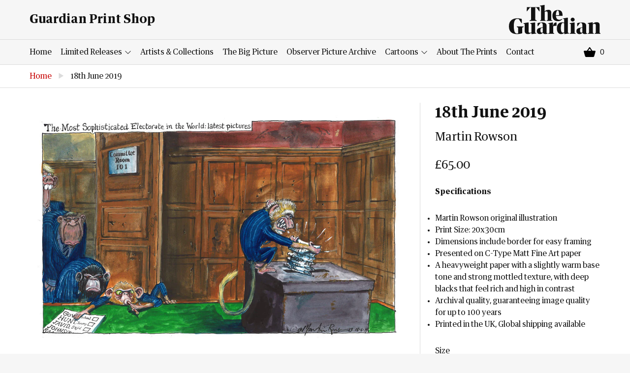

--- FILE ---
content_type: text/html; charset=utf-8
request_url: https://guardianprintshop.com/products/18th-june-2019
body_size: 13211
content:
<!doctype html>
<!--[if IE 9]> <html class="ie9 no-js supports-no-cookies" lang="en"> <![endif]-->
<!--[if (gt IE 9)|!(IE)]><!--> <html class="no-js supports-no-cookies" lang="en"> <!--<![endif]-->
<head>
  <meta charset="utf-8">
  <meta http-equiv="X-UA-Compatible" content="IE=edge">
  <meta name='viewport' content='width=device-width, initial-scale=1.0, maximum-scale=1.0, user-scalable=0' />  
  <meta name="theme-color" content="">
  <link rel="canonical" href="https://guardianprintshop.com/products/18th-june-2019">

  
    <link rel="shortcut icon" href="//guardianprintshop.com/cdn/shop/files/favicon_32x32.png?v=1613525043" type="image/png">
  

  
  <title>
    18th June 2019
    
    
    
      &ndash; Guardian Print Store
    
  </title>

  
    <meta name="description" content="Specifications Martin Rowson original illustration Print Size: 20x30cm Dimensions include border for easy framing Presented on C-Type Matt Fine Art paper A heavyweight paper with a slightly warm base tone and strong mottled texture, with deep blacks that feel rich and high in contrast Archival quality, guaranteeing ima">
  

  
<meta property="og:site_name" content="Guardian Print Store">
<meta property="og:url" content="https://guardianprintshop.com/products/18th-june-2019">
<meta property="og:title" content="18th June 2019">
<meta property="og:type" content="product">
<meta property="og:description" content="Specifications Martin Rowson original illustration Print Size: 20x30cm Dimensions include border for easy framing Presented on C-Type Matt Fine Art paper A heavyweight paper with a slightly warm base tone and strong mottled texture, with deep blacks that feel rich and high in contrast Archival quality, guaranteeing ima"><meta property="og:price:amount" content="65.00">
  <meta property="og:price:currency" content="GBP"><meta property="og:image" content="http://guardianprintshop.com/cdn/shop/products/a0a911f4795b4ed990389351a612db59_1024x1024.jpg?v=1583426636"><meta property="og:image" content="http://guardianprintshop.com/cdn/shop/files/guardian_-_martin_100_-_2025-04-30T225240.382_1024x1024.jpg?v=1746033943">
<meta property="og:image:secure_url" content="https://guardianprintshop.com/cdn/shop/products/a0a911f4795b4ed990389351a612db59_1024x1024.jpg?v=1583426636"><meta property="og:image:secure_url" content="https://guardianprintshop.com/cdn/shop/files/guardian_-_martin_100_-_2025-04-30T225240.382_1024x1024.jpg?v=1746033943">

<meta name="twitter:site" content="@guardian">
<meta name="twitter:card" content="summary_large_image">
<meta name="twitter:title" content="18th June 2019">
<meta name="twitter:description" content="Specifications Martin Rowson original illustration Print Size: 20x30cm Dimensions include border for easy framing Presented on C-Type Matt Fine Art paper A heavyweight paper with a slightly warm base tone and strong mottled texture, with deep blacks that feel rich and high in contrast Archival quality, guaranteeing ima">


  <link href="//guardianprintshop.com/cdn/shop/t/3/assets/theme.scss.css?v=161895002202782716481748611720" rel="stylesheet" type="text/css" media="all" />
  <link href="//guardianprintshop.com/cdn/shop/t/3/assets/custom.css?v=111603181540343972631721200285" rel="stylesheet" type="text/css" media="all" />

  <!-- Google Fonts -->
  
  

  <script>
    document.documentElement.className = document.documentElement.className.replace('no-js', 'js');

    window.theme = {
      strings: {
        addToCart: "Add to Basket",
        soldOut: "Sold Out",
        unavailable: "Unavailable"
      },
      moneyFormat: "£{{amount}}"
    };
  </script>

  

  <!--[if (gt IE 9)|!(IE)]><!--><script src="//guardianprintshop.com/cdn/shop/t/3/assets/vendor.js?v=21357160569888149081538048072" defer="defer"></script><!--<![endif]-->
  <!--[if lt IE 9]><script src="//guardianprintshop.com/cdn/shop/t/3/assets/vendor.js?v=21357160569888149081538048072"></script><![endif]-->

  <!--[if (gt IE 9)|!(IE)]><!--><script src="//guardianprintshop.com/cdn/shop/t/3/assets/theme.js?v=51852899996770905411538583493" defer="defer"></script><!--<![endif]-->
  <!--[if lt IE 9]><script src="//guardianprintshop.com/cdn/shop/t/3/assets/theme.js?v=51852899996770905411538583493"></script><![endif]-->

  <script>window.performance && window.performance.mark && window.performance.mark('shopify.content_for_header.start');</script><meta id="shopify-digital-wallet" name="shopify-digital-wallet" content="/3756916834/digital_wallets/dialog">
<meta name="shopify-checkout-api-token" content="de5c869bb1e0b11a1369eb537335d678">
<link rel="alternate" type="application/json+oembed" href="https://guardianprintshop.com/products/18th-june-2019.oembed">
<script async="async" src="/checkouts/internal/preloads.js?locale=en-GB"></script>
<link rel="preconnect" href="https://shop.app" crossorigin="anonymous">
<script async="async" src="https://shop.app/checkouts/internal/preloads.js?locale=en-GB&shop_id=3756916834" crossorigin="anonymous"></script>
<script id="apple-pay-shop-capabilities" type="application/json">{"shopId":3756916834,"countryCode":"GB","currencyCode":"GBP","merchantCapabilities":["supports3DS"],"merchantId":"gid:\/\/shopify\/Shop\/3756916834","merchantName":"Guardian Print Store","requiredBillingContactFields":["postalAddress","email"],"requiredShippingContactFields":["postalAddress","email"],"shippingType":"shipping","supportedNetworks":["visa","maestro","masterCard","amex","discover","elo"],"total":{"type":"pending","label":"Guardian Print Store","amount":"1.00"},"shopifyPaymentsEnabled":true,"supportsSubscriptions":true}</script>
<script id="shopify-features" type="application/json">{"accessToken":"de5c869bb1e0b11a1369eb537335d678","betas":["rich-media-storefront-analytics"],"domain":"guardianprintshop.com","predictiveSearch":true,"shopId":3756916834,"locale":"en"}</script>
<script>var Shopify = Shopify || {};
Shopify.shop = "guardian-print-store.myshopify.com";
Shopify.locale = "en";
Shopify.currency = {"active":"GBP","rate":"1.0"};
Shopify.country = "GB";
Shopify.theme = {"name":"Piki Kiwi Guardian","id":36370317410,"schema_name":"Lewis","schema_version":"1.0","theme_store_id":null,"role":"main"};
Shopify.theme.handle = "null";
Shopify.theme.style = {"id":null,"handle":null};
Shopify.cdnHost = "guardianprintshop.com/cdn";
Shopify.routes = Shopify.routes || {};
Shopify.routes.root = "/";</script>
<script type="module">!function(o){(o.Shopify=o.Shopify||{}).modules=!0}(window);</script>
<script>!function(o){function n(){var o=[];function n(){o.push(Array.prototype.slice.apply(arguments))}return n.q=o,n}var t=o.Shopify=o.Shopify||{};t.loadFeatures=n(),t.autoloadFeatures=n()}(window);</script>
<script>
  window.ShopifyPay = window.ShopifyPay || {};
  window.ShopifyPay.apiHost = "shop.app\/pay";
  window.ShopifyPay.redirectState = null;
</script>
<script id="shop-js-analytics" type="application/json">{"pageType":"product"}</script>
<script defer="defer" async type="module" src="//guardianprintshop.com/cdn/shopifycloud/shop-js/modules/v2/client.init-shop-cart-sync_C5BV16lS.en.esm.js"></script>
<script defer="defer" async type="module" src="//guardianprintshop.com/cdn/shopifycloud/shop-js/modules/v2/chunk.common_CygWptCX.esm.js"></script>
<script type="module">
  await import("//guardianprintshop.com/cdn/shopifycloud/shop-js/modules/v2/client.init-shop-cart-sync_C5BV16lS.en.esm.js");
await import("//guardianprintshop.com/cdn/shopifycloud/shop-js/modules/v2/chunk.common_CygWptCX.esm.js");

  window.Shopify.SignInWithShop?.initShopCartSync?.({"fedCMEnabled":true,"windoidEnabled":true});

</script>
<script>
  window.Shopify = window.Shopify || {};
  if (!window.Shopify.featureAssets) window.Shopify.featureAssets = {};
  window.Shopify.featureAssets['shop-js'] = {"shop-cart-sync":["modules/v2/client.shop-cart-sync_ZFArdW7E.en.esm.js","modules/v2/chunk.common_CygWptCX.esm.js"],"init-fed-cm":["modules/v2/client.init-fed-cm_CmiC4vf6.en.esm.js","modules/v2/chunk.common_CygWptCX.esm.js"],"shop-button":["modules/v2/client.shop-button_tlx5R9nI.en.esm.js","modules/v2/chunk.common_CygWptCX.esm.js"],"shop-cash-offers":["modules/v2/client.shop-cash-offers_DOA2yAJr.en.esm.js","modules/v2/chunk.common_CygWptCX.esm.js","modules/v2/chunk.modal_D71HUcav.esm.js"],"init-windoid":["modules/v2/client.init-windoid_sURxWdc1.en.esm.js","modules/v2/chunk.common_CygWptCX.esm.js"],"shop-toast-manager":["modules/v2/client.shop-toast-manager_ClPi3nE9.en.esm.js","modules/v2/chunk.common_CygWptCX.esm.js"],"init-shop-email-lookup-coordinator":["modules/v2/client.init-shop-email-lookup-coordinator_B8hsDcYM.en.esm.js","modules/v2/chunk.common_CygWptCX.esm.js"],"init-shop-cart-sync":["modules/v2/client.init-shop-cart-sync_C5BV16lS.en.esm.js","modules/v2/chunk.common_CygWptCX.esm.js"],"avatar":["modules/v2/client.avatar_BTnouDA3.en.esm.js"],"pay-button":["modules/v2/client.pay-button_FdsNuTd3.en.esm.js","modules/v2/chunk.common_CygWptCX.esm.js"],"init-customer-accounts":["modules/v2/client.init-customer-accounts_DxDtT_ad.en.esm.js","modules/v2/client.shop-login-button_C5VAVYt1.en.esm.js","modules/v2/chunk.common_CygWptCX.esm.js","modules/v2/chunk.modal_D71HUcav.esm.js"],"init-shop-for-new-customer-accounts":["modules/v2/client.init-shop-for-new-customer-accounts_ChsxoAhi.en.esm.js","modules/v2/client.shop-login-button_C5VAVYt1.en.esm.js","modules/v2/chunk.common_CygWptCX.esm.js","modules/v2/chunk.modal_D71HUcav.esm.js"],"shop-login-button":["modules/v2/client.shop-login-button_C5VAVYt1.en.esm.js","modules/v2/chunk.common_CygWptCX.esm.js","modules/v2/chunk.modal_D71HUcav.esm.js"],"init-customer-accounts-sign-up":["modules/v2/client.init-customer-accounts-sign-up_CPSyQ0Tj.en.esm.js","modules/v2/client.shop-login-button_C5VAVYt1.en.esm.js","modules/v2/chunk.common_CygWptCX.esm.js","modules/v2/chunk.modal_D71HUcav.esm.js"],"shop-follow-button":["modules/v2/client.shop-follow-button_Cva4Ekp9.en.esm.js","modules/v2/chunk.common_CygWptCX.esm.js","modules/v2/chunk.modal_D71HUcav.esm.js"],"checkout-modal":["modules/v2/client.checkout-modal_BPM8l0SH.en.esm.js","modules/v2/chunk.common_CygWptCX.esm.js","modules/v2/chunk.modal_D71HUcav.esm.js"],"lead-capture":["modules/v2/client.lead-capture_Bi8yE_yS.en.esm.js","modules/v2/chunk.common_CygWptCX.esm.js","modules/v2/chunk.modal_D71HUcav.esm.js"],"shop-login":["modules/v2/client.shop-login_D6lNrXab.en.esm.js","modules/v2/chunk.common_CygWptCX.esm.js","modules/v2/chunk.modal_D71HUcav.esm.js"],"payment-terms":["modules/v2/client.payment-terms_CZxnsJam.en.esm.js","modules/v2/chunk.common_CygWptCX.esm.js","modules/v2/chunk.modal_D71HUcav.esm.js"]};
</script>
<script id="__st">var __st={"a":3756916834,"offset":0,"reqid":"96120b20-5a55-40ad-99a2-f6e9909fd758-1768757031","pageurl":"guardianprintshop.com\/products\/18th-june-2019","u":"74176e57ce52","p":"product","rtyp":"product","rid":4371905904738};</script>
<script>window.ShopifyPaypalV4VisibilityTracking = true;</script>
<script id="captcha-bootstrap">!function(){'use strict';const t='contact',e='account',n='new_comment',o=[[t,t],['blogs',n],['comments',n],[t,'customer']],c=[[e,'customer_login'],[e,'guest_login'],[e,'recover_customer_password'],[e,'create_customer']],r=t=>t.map((([t,e])=>`form[action*='/${t}']:not([data-nocaptcha='true']) input[name='form_type'][value='${e}']`)).join(','),a=t=>()=>t?[...document.querySelectorAll(t)].map((t=>t.form)):[];function s(){const t=[...o],e=r(t);return a(e)}const i='password',u='form_key',d=['recaptcha-v3-token','g-recaptcha-response','h-captcha-response',i],f=()=>{try{return window.sessionStorage}catch{return}},m='__shopify_v',_=t=>t.elements[u];function p(t,e,n=!1){try{const o=window.sessionStorage,c=JSON.parse(o.getItem(e)),{data:r}=function(t){const{data:e,action:n}=t;return t[m]||n?{data:e,action:n}:{data:t,action:n}}(c);for(const[e,n]of Object.entries(r))t.elements[e]&&(t.elements[e].value=n);n&&o.removeItem(e)}catch(o){console.error('form repopulation failed',{error:o})}}const l='form_type',E='cptcha';function T(t){t.dataset[E]=!0}const w=window,h=w.document,L='Shopify',v='ce_forms',y='captcha';let A=!1;((t,e)=>{const n=(g='f06e6c50-85a8-45c8-87d0-21a2b65856fe',I='https://cdn.shopify.com/shopifycloud/storefront-forms-hcaptcha/ce_storefront_forms_captcha_hcaptcha.v1.5.2.iife.js',D={infoText:'Protected by hCaptcha',privacyText:'Privacy',termsText:'Terms'},(t,e,n)=>{const o=w[L][v],c=o.bindForm;if(c)return c(t,g,e,D).then(n);var r;o.q.push([[t,g,e,D],n]),r=I,A||(h.body.append(Object.assign(h.createElement('script'),{id:'captcha-provider',async:!0,src:r})),A=!0)});var g,I,D;w[L]=w[L]||{},w[L][v]=w[L][v]||{},w[L][v].q=[],w[L][y]=w[L][y]||{},w[L][y].protect=function(t,e){n(t,void 0,e),T(t)},Object.freeze(w[L][y]),function(t,e,n,w,h,L){const[v,y,A,g]=function(t,e,n){const i=e?o:[],u=t?c:[],d=[...i,...u],f=r(d),m=r(i),_=r(d.filter((([t,e])=>n.includes(e))));return[a(f),a(m),a(_),s()]}(w,h,L),I=t=>{const e=t.target;return e instanceof HTMLFormElement?e:e&&e.form},D=t=>v().includes(t);t.addEventListener('submit',(t=>{const e=I(t);if(!e)return;const n=D(e)&&!e.dataset.hcaptchaBound&&!e.dataset.recaptchaBound,o=_(e),c=g().includes(e)&&(!o||!o.value);(n||c)&&t.preventDefault(),c&&!n&&(function(t){try{if(!f())return;!function(t){const e=f();if(!e)return;const n=_(t);if(!n)return;const o=n.value;o&&e.removeItem(o)}(t);const e=Array.from(Array(32),(()=>Math.random().toString(36)[2])).join('');!function(t,e){_(t)||t.append(Object.assign(document.createElement('input'),{type:'hidden',name:u})),t.elements[u].value=e}(t,e),function(t,e){const n=f();if(!n)return;const o=[...t.querySelectorAll(`input[type='${i}']`)].map((({name:t})=>t)),c=[...d,...o],r={};for(const[a,s]of new FormData(t).entries())c.includes(a)||(r[a]=s);n.setItem(e,JSON.stringify({[m]:1,action:t.action,data:r}))}(t,e)}catch(e){console.error('failed to persist form',e)}}(e),e.submit())}));const S=(t,e)=>{t&&!t.dataset[E]&&(n(t,e.some((e=>e===t))),T(t))};for(const o of['focusin','change'])t.addEventListener(o,(t=>{const e=I(t);D(e)&&S(e,y())}));const B=e.get('form_key'),M=e.get(l),P=B&&M;t.addEventListener('DOMContentLoaded',(()=>{const t=y();if(P)for(const e of t)e.elements[l].value===M&&p(e,B);[...new Set([...A(),...v().filter((t=>'true'===t.dataset.shopifyCaptcha))])].forEach((e=>S(e,t)))}))}(h,new URLSearchParams(w.location.search),n,t,e,['guest_login'])})(!0,!0)}();</script>
<script integrity="sha256-4kQ18oKyAcykRKYeNunJcIwy7WH5gtpwJnB7kiuLZ1E=" data-source-attribution="shopify.loadfeatures" defer="defer" src="//guardianprintshop.com/cdn/shopifycloud/storefront/assets/storefront/load_feature-a0a9edcb.js" crossorigin="anonymous"></script>
<script crossorigin="anonymous" defer="defer" src="//guardianprintshop.com/cdn/shopifycloud/storefront/assets/shopify_pay/storefront-65b4c6d7.js?v=20250812"></script>
<script data-source-attribution="shopify.dynamic_checkout.dynamic.init">var Shopify=Shopify||{};Shopify.PaymentButton=Shopify.PaymentButton||{isStorefrontPortableWallets:!0,init:function(){window.Shopify.PaymentButton.init=function(){};var t=document.createElement("script");t.src="https://guardianprintshop.com/cdn/shopifycloud/portable-wallets/latest/portable-wallets.en.js",t.type="module",document.head.appendChild(t)}};
</script>
<script data-source-attribution="shopify.dynamic_checkout.buyer_consent">
  function portableWalletsHideBuyerConsent(e){var t=document.getElementById("shopify-buyer-consent"),n=document.getElementById("shopify-subscription-policy-button");t&&n&&(t.classList.add("hidden"),t.setAttribute("aria-hidden","true"),n.removeEventListener("click",e))}function portableWalletsShowBuyerConsent(e){var t=document.getElementById("shopify-buyer-consent"),n=document.getElementById("shopify-subscription-policy-button");t&&n&&(t.classList.remove("hidden"),t.removeAttribute("aria-hidden"),n.addEventListener("click",e))}window.Shopify?.PaymentButton&&(window.Shopify.PaymentButton.hideBuyerConsent=portableWalletsHideBuyerConsent,window.Shopify.PaymentButton.showBuyerConsent=portableWalletsShowBuyerConsent);
</script>
<script data-source-attribution="shopify.dynamic_checkout.cart.bootstrap">document.addEventListener("DOMContentLoaded",(function(){function t(){return document.querySelector("shopify-accelerated-checkout-cart, shopify-accelerated-checkout")}if(t())Shopify.PaymentButton.init();else{new MutationObserver((function(e,n){t()&&(Shopify.PaymentButton.init(),n.disconnect())})).observe(document.body,{childList:!0,subtree:!0})}}));
</script>
<link id="shopify-accelerated-checkout-styles" rel="stylesheet" media="screen" href="https://guardianprintshop.com/cdn/shopifycloud/portable-wallets/latest/accelerated-checkout-backwards-compat.css" crossorigin="anonymous">
<style id="shopify-accelerated-checkout-cart">
        #shopify-buyer-consent {
  margin-top: 1em;
  display: inline-block;
  width: 100%;
}

#shopify-buyer-consent.hidden {
  display: none;
}

#shopify-subscription-policy-button {
  background: none;
  border: none;
  padding: 0;
  text-decoration: underline;
  font-size: inherit;
  cursor: pointer;
}

#shopify-subscription-policy-button::before {
  box-shadow: none;
}

      </style>

<script>window.performance && window.performance.mark && window.performance.mark('shopify.content_for_header.end');</script>
<link href="https://monorail-edge.shopifysvc.com" rel="dns-prefetch">
<script>(function(){if ("sendBeacon" in navigator && "performance" in window) {try {var session_token_from_headers = performance.getEntriesByType('navigation')[0].serverTiming.find(x => x.name == '_s').description;} catch {var session_token_from_headers = undefined;}var session_cookie_matches = document.cookie.match(/_shopify_s=([^;]*)/);var session_token_from_cookie = session_cookie_matches && session_cookie_matches.length === 2 ? session_cookie_matches[1] : "";var session_token = session_token_from_headers || session_token_from_cookie || "";function handle_abandonment_event(e) {var entries = performance.getEntries().filter(function(entry) {return /monorail-edge.shopifysvc.com/.test(entry.name);});if (!window.abandonment_tracked && entries.length === 0) {window.abandonment_tracked = true;var currentMs = Date.now();var navigation_start = performance.timing.navigationStart;var payload = {shop_id: 3756916834,url: window.location.href,navigation_start,duration: currentMs - navigation_start,session_token,page_type: "product"};window.navigator.sendBeacon("https://monorail-edge.shopifysvc.com/v1/produce", JSON.stringify({schema_id: "online_store_buyer_site_abandonment/1.1",payload: payload,metadata: {event_created_at_ms: currentMs,event_sent_at_ms: currentMs}}));}}window.addEventListener('pagehide', handle_abandonment_event);}}());</script>
<script id="web-pixels-manager-setup">(function e(e,d,r,n,o){if(void 0===o&&(o={}),!Boolean(null===(a=null===(i=window.Shopify)||void 0===i?void 0:i.analytics)||void 0===a?void 0:a.replayQueue)){var i,a;window.Shopify=window.Shopify||{};var t=window.Shopify;t.analytics=t.analytics||{};var s=t.analytics;s.replayQueue=[],s.publish=function(e,d,r){return s.replayQueue.push([e,d,r]),!0};try{self.performance.mark("wpm:start")}catch(e){}var l=function(){var e={modern:/Edge?\/(1{2}[4-9]|1[2-9]\d|[2-9]\d{2}|\d{4,})\.\d+(\.\d+|)|Firefox\/(1{2}[4-9]|1[2-9]\d|[2-9]\d{2}|\d{4,})\.\d+(\.\d+|)|Chrom(ium|e)\/(9{2}|\d{3,})\.\d+(\.\d+|)|(Maci|X1{2}).+ Version\/(15\.\d+|(1[6-9]|[2-9]\d|\d{3,})\.\d+)([,.]\d+|)( \(\w+\)|)( Mobile\/\w+|) Safari\/|Chrome.+OPR\/(9{2}|\d{3,})\.\d+\.\d+|(CPU[ +]OS|iPhone[ +]OS|CPU[ +]iPhone|CPU IPhone OS|CPU iPad OS)[ +]+(15[._]\d+|(1[6-9]|[2-9]\d|\d{3,})[._]\d+)([._]\d+|)|Android:?[ /-](13[3-9]|1[4-9]\d|[2-9]\d{2}|\d{4,})(\.\d+|)(\.\d+|)|Android.+Firefox\/(13[5-9]|1[4-9]\d|[2-9]\d{2}|\d{4,})\.\d+(\.\d+|)|Android.+Chrom(ium|e)\/(13[3-9]|1[4-9]\d|[2-9]\d{2}|\d{4,})\.\d+(\.\d+|)|SamsungBrowser\/([2-9]\d|\d{3,})\.\d+/,legacy:/Edge?\/(1[6-9]|[2-9]\d|\d{3,})\.\d+(\.\d+|)|Firefox\/(5[4-9]|[6-9]\d|\d{3,})\.\d+(\.\d+|)|Chrom(ium|e)\/(5[1-9]|[6-9]\d|\d{3,})\.\d+(\.\d+|)([\d.]+$|.*Safari\/(?![\d.]+ Edge\/[\d.]+$))|(Maci|X1{2}).+ Version\/(10\.\d+|(1[1-9]|[2-9]\d|\d{3,})\.\d+)([,.]\d+|)( \(\w+\)|)( Mobile\/\w+|) Safari\/|Chrome.+OPR\/(3[89]|[4-9]\d|\d{3,})\.\d+\.\d+|(CPU[ +]OS|iPhone[ +]OS|CPU[ +]iPhone|CPU IPhone OS|CPU iPad OS)[ +]+(10[._]\d+|(1[1-9]|[2-9]\d|\d{3,})[._]\d+)([._]\d+|)|Android:?[ /-](13[3-9]|1[4-9]\d|[2-9]\d{2}|\d{4,})(\.\d+|)(\.\d+|)|Mobile Safari.+OPR\/([89]\d|\d{3,})\.\d+\.\d+|Android.+Firefox\/(13[5-9]|1[4-9]\d|[2-9]\d{2}|\d{4,})\.\d+(\.\d+|)|Android.+Chrom(ium|e)\/(13[3-9]|1[4-9]\d|[2-9]\d{2}|\d{4,})\.\d+(\.\d+|)|Android.+(UC? ?Browser|UCWEB|U3)[ /]?(15\.([5-9]|\d{2,})|(1[6-9]|[2-9]\d|\d{3,})\.\d+)\.\d+|SamsungBrowser\/(5\.\d+|([6-9]|\d{2,})\.\d+)|Android.+MQ{2}Browser\/(14(\.(9|\d{2,})|)|(1[5-9]|[2-9]\d|\d{3,})(\.\d+|))(\.\d+|)|K[Aa][Ii]OS\/(3\.\d+|([4-9]|\d{2,})\.\d+)(\.\d+|)/},d=e.modern,r=e.legacy,n=navigator.userAgent;return n.match(d)?"modern":n.match(r)?"legacy":"unknown"}(),u="modern"===l?"modern":"legacy",c=(null!=n?n:{modern:"",legacy:""})[u],f=function(e){return[e.baseUrl,"/wpm","/b",e.hashVersion,"modern"===e.buildTarget?"m":"l",".js"].join("")}({baseUrl:d,hashVersion:r,buildTarget:u}),m=function(e){var d=e.version,r=e.bundleTarget,n=e.surface,o=e.pageUrl,i=e.monorailEndpoint;return{emit:function(e){var a=e.status,t=e.errorMsg,s=(new Date).getTime(),l=JSON.stringify({metadata:{event_sent_at_ms:s},events:[{schema_id:"web_pixels_manager_load/3.1",payload:{version:d,bundle_target:r,page_url:o,status:a,surface:n,error_msg:t},metadata:{event_created_at_ms:s}}]});if(!i)return console&&console.warn&&console.warn("[Web Pixels Manager] No Monorail endpoint provided, skipping logging."),!1;try{return self.navigator.sendBeacon.bind(self.navigator)(i,l)}catch(e){}var u=new XMLHttpRequest;try{return u.open("POST",i,!0),u.setRequestHeader("Content-Type","text/plain"),u.send(l),!0}catch(e){return console&&console.warn&&console.warn("[Web Pixels Manager] Got an unhandled error while logging to Monorail."),!1}}}}({version:r,bundleTarget:l,surface:e.surface,pageUrl:self.location.href,monorailEndpoint:e.monorailEndpoint});try{o.browserTarget=l,function(e){var d=e.src,r=e.async,n=void 0===r||r,o=e.onload,i=e.onerror,a=e.sri,t=e.scriptDataAttributes,s=void 0===t?{}:t,l=document.createElement("script"),u=document.querySelector("head"),c=document.querySelector("body");if(l.async=n,l.src=d,a&&(l.integrity=a,l.crossOrigin="anonymous"),s)for(var f in s)if(Object.prototype.hasOwnProperty.call(s,f))try{l.dataset[f]=s[f]}catch(e){}if(o&&l.addEventListener("load",o),i&&l.addEventListener("error",i),u)u.appendChild(l);else{if(!c)throw new Error("Did not find a head or body element to append the script");c.appendChild(l)}}({src:f,async:!0,onload:function(){if(!function(){var e,d;return Boolean(null===(d=null===(e=window.Shopify)||void 0===e?void 0:e.analytics)||void 0===d?void 0:d.initialized)}()){var d=window.webPixelsManager.init(e)||void 0;if(d){var r=window.Shopify.analytics;r.replayQueue.forEach((function(e){var r=e[0],n=e[1],o=e[2];d.publishCustomEvent(r,n,o)})),r.replayQueue=[],r.publish=d.publishCustomEvent,r.visitor=d.visitor,r.initialized=!0}}},onerror:function(){return m.emit({status:"failed",errorMsg:"".concat(f," has failed to load")})},sri:function(e){var d=/^sha384-[A-Za-z0-9+/=]+$/;return"string"==typeof e&&d.test(e)}(c)?c:"",scriptDataAttributes:o}),m.emit({status:"loading"})}catch(e){m.emit({status:"failed",errorMsg:(null==e?void 0:e.message)||"Unknown error"})}}})({shopId: 3756916834,storefrontBaseUrl: "https://guardianprintshop.com",extensionsBaseUrl: "https://extensions.shopifycdn.com/cdn/shopifycloud/web-pixels-manager",monorailEndpoint: "https://monorail-edge.shopifysvc.com/unstable/produce_batch",surface: "storefront-renderer",enabledBetaFlags: ["2dca8a86"],webPixelsConfigList: [{"id":"shopify-app-pixel","configuration":"{}","eventPayloadVersion":"v1","runtimeContext":"STRICT","scriptVersion":"0450","apiClientId":"shopify-pixel","type":"APP","privacyPurposes":["ANALYTICS","MARKETING"]},{"id":"shopify-custom-pixel","eventPayloadVersion":"v1","runtimeContext":"LAX","scriptVersion":"0450","apiClientId":"shopify-pixel","type":"CUSTOM","privacyPurposes":["ANALYTICS","MARKETING"]}],isMerchantRequest: false,initData: {"shop":{"name":"Guardian Print Store","paymentSettings":{"currencyCode":"GBP"},"myshopifyDomain":"guardian-print-store.myshopify.com","countryCode":"GB","storefrontUrl":"https:\/\/guardianprintshop.com"},"customer":null,"cart":null,"checkout":null,"productVariants":[{"price":{"amount":65.0,"currencyCode":"GBP"},"product":{"title":"18th June 2019","vendor":"Martin Rowson","id":"4371905904738","untranslatedTitle":"18th June 2019","url":"\/products\/18th-june-2019","type":"C-Type"},"id":"31370653237346","image":{"src":"\/\/guardianprintshop.com\/cdn\/shop\/files\/guardian_-_martin_100_-_2025-04-30T225240.382.jpg?v=1746033943"},"sku":"1910422-633292","title":"20.0 cm x 30.0 cm, 7.9 inches x 11.8 inches","untranslatedTitle":"20.0 cm x 30.0 cm, 7.9 inches x 11.8 inches"}],"purchasingCompany":null},},"https://guardianprintshop.com/cdn","fcfee988w5aeb613cpc8e4bc33m6693e112",{"modern":"","legacy":""},{"shopId":"3756916834","storefrontBaseUrl":"https:\/\/guardianprintshop.com","extensionBaseUrl":"https:\/\/extensions.shopifycdn.com\/cdn\/shopifycloud\/web-pixels-manager","surface":"storefront-renderer","enabledBetaFlags":"[\"2dca8a86\"]","isMerchantRequest":"false","hashVersion":"fcfee988w5aeb613cpc8e4bc33m6693e112","publish":"custom","events":"[[\"page_viewed\",{}],[\"product_viewed\",{\"productVariant\":{\"price\":{\"amount\":65.0,\"currencyCode\":\"GBP\"},\"product\":{\"title\":\"18th June 2019\",\"vendor\":\"Martin Rowson\",\"id\":\"4371905904738\",\"untranslatedTitle\":\"18th June 2019\",\"url\":\"\/products\/18th-june-2019\",\"type\":\"C-Type\"},\"id\":\"31370653237346\",\"image\":{\"src\":\"\/\/guardianprintshop.com\/cdn\/shop\/files\/guardian_-_martin_100_-_2025-04-30T225240.382.jpg?v=1746033943\"},\"sku\":\"1910422-633292\",\"title\":\"20.0 cm x 30.0 cm, 7.9 inches x 11.8 inches\",\"untranslatedTitle\":\"20.0 cm x 30.0 cm, 7.9 inches x 11.8 inches\"}}]]"});</script><script>
  window.ShopifyAnalytics = window.ShopifyAnalytics || {};
  window.ShopifyAnalytics.meta = window.ShopifyAnalytics.meta || {};
  window.ShopifyAnalytics.meta.currency = 'GBP';
  var meta = {"product":{"id":4371905904738,"gid":"gid:\/\/shopify\/Product\/4371905904738","vendor":"Martin Rowson","type":"C-Type","handle":"18th-june-2019","variants":[{"id":31370653237346,"price":6500,"name":"18th June 2019 - 20.0 cm x 30.0 cm, 7.9 inches x 11.8 inches","public_title":"20.0 cm x 30.0 cm, 7.9 inches x 11.8 inches","sku":"1910422-633292"}],"remote":false},"page":{"pageType":"product","resourceType":"product","resourceId":4371905904738,"requestId":"96120b20-5a55-40ad-99a2-f6e9909fd758-1768757031"}};
  for (var attr in meta) {
    window.ShopifyAnalytics.meta[attr] = meta[attr];
  }
</script>
<script class="analytics">
  (function () {
    var customDocumentWrite = function(content) {
      var jquery = null;

      if (window.jQuery) {
        jquery = window.jQuery;
      } else if (window.Checkout && window.Checkout.$) {
        jquery = window.Checkout.$;
      }

      if (jquery) {
        jquery('body').append(content);
      }
    };

    var hasLoggedConversion = function(token) {
      if (token) {
        return document.cookie.indexOf('loggedConversion=' + token) !== -1;
      }
      return false;
    }

    var setCookieIfConversion = function(token) {
      if (token) {
        var twoMonthsFromNow = new Date(Date.now());
        twoMonthsFromNow.setMonth(twoMonthsFromNow.getMonth() + 2);

        document.cookie = 'loggedConversion=' + token + '; expires=' + twoMonthsFromNow;
      }
    }

    var trekkie = window.ShopifyAnalytics.lib = window.trekkie = window.trekkie || [];
    if (trekkie.integrations) {
      return;
    }
    trekkie.methods = [
      'identify',
      'page',
      'ready',
      'track',
      'trackForm',
      'trackLink'
    ];
    trekkie.factory = function(method) {
      return function() {
        var args = Array.prototype.slice.call(arguments);
        args.unshift(method);
        trekkie.push(args);
        return trekkie;
      };
    };
    for (var i = 0; i < trekkie.methods.length; i++) {
      var key = trekkie.methods[i];
      trekkie[key] = trekkie.factory(key);
    }
    trekkie.load = function(config) {
      trekkie.config = config || {};
      trekkie.config.initialDocumentCookie = document.cookie;
      var first = document.getElementsByTagName('script')[0];
      var script = document.createElement('script');
      script.type = 'text/javascript';
      script.onerror = function(e) {
        var scriptFallback = document.createElement('script');
        scriptFallback.type = 'text/javascript';
        scriptFallback.onerror = function(error) {
                var Monorail = {
      produce: function produce(monorailDomain, schemaId, payload) {
        var currentMs = new Date().getTime();
        var event = {
          schema_id: schemaId,
          payload: payload,
          metadata: {
            event_created_at_ms: currentMs,
            event_sent_at_ms: currentMs
          }
        };
        return Monorail.sendRequest("https://" + monorailDomain + "/v1/produce", JSON.stringify(event));
      },
      sendRequest: function sendRequest(endpointUrl, payload) {
        // Try the sendBeacon API
        if (window && window.navigator && typeof window.navigator.sendBeacon === 'function' && typeof window.Blob === 'function' && !Monorail.isIos12()) {
          var blobData = new window.Blob([payload], {
            type: 'text/plain'
          });

          if (window.navigator.sendBeacon(endpointUrl, blobData)) {
            return true;
          } // sendBeacon was not successful

        } // XHR beacon

        var xhr = new XMLHttpRequest();

        try {
          xhr.open('POST', endpointUrl);
          xhr.setRequestHeader('Content-Type', 'text/plain');
          xhr.send(payload);
        } catch (e) {
          console.log(e);
        }

        return false;
      },
      isIos12: function isIos12() {
        return window.navigator.userAgent.lastIndexOf('iPhone; CPU iPhone OS 12_') !== -1 || window.navigator.userAgent.lastIndexOf('iPad; CPU OS 12_') !== -1;
      }
    };
    Monorail.produce('monorail-edge.shopifysvc.com',
      'trekkie_storefront_load_errors/1.1',
      {shop_id: 3756916834,
      theme_id: 36370317410,
      app_name: "storefront",
      context_url: window.location.href,
      source_url: "//guardianprintshop.com/cdn/s/trekkie.storefront.cd680fe47e6c39ca5d5df5f0a32d569bc48c0f27.min.js"});

        };
        scriptFallback.async = true;
        scriptFallback.src = '//guardianprintshop.com/cdn/s/trekkie.storefront.cd680fe47e6c39ca5d5df5f0a32d569bc48c0f27.min.js';
        first.parentNode.insertBefore(scriptFallback, first);
      };
      script.async = true;
      script.src = '//guardianprintshop.com/cdn/s/trekkie.storefront.cd680fe47e6c39ca5d5df5f0a32d569bc48c0f27.min.js';
      first.parentNode.insertBefore(script, first);
    };
    trekkie.load(
      {"Trekkie":{"appName":"storefront","development":false,"defaultAttributes":{"shopId":3756916834,"isMerchantRequest":null,"themeId":36370317410,"themeCityHash":"12019313665780793179","contentLanguage":"en","currency":"GBP","eventMetadataId":"bf547031-dd14-4e85-ac3c-ba3554f3f774"},"isServerSideCookieWritingEnabled":true,"monorailRegion":"shop_domain","enabledBetaFlags":["65f19447"]},"Session Attribution":{},"S2S":{"facebookCapiEnabled":false,"source":"trekkie-storefront-renderer","apiClientId":580111}}
    );

    var loaded = false;
    trekkie.ready(function() {
      if (loaded) return;
      loaded = true;

      window.ShopifyAnalytics.lib = window.trekkie;

      var originalDocumentWrite = document.write;
      document.write = customDocumentWrite;
      try { window.ShopifyAnalytics.merchantGoogleAnalytics.call(this); } catch(error) {};
      document.write = originalDocumentWrite;

      window.ShopifyAnalytics.lib.page(null,{"pageType":"product","resourceType":"product","resourceId":4371905904738,"requestId":"96120b20-5a55-40ad-99a2-f6e9909fd758-1768757031","shopifyEmitted":true});

      var match = window.location.pathname.match(/checkouts\/(.+)\/(thank_you|post_purchase)/)
      var token = match? match[1]: undefined;
      if (!hasLoggedConversion(token)) {
        setCookieIfConversion(token);
        window.ShopifyAnalytics.lib.track("Viewed Product",{"currency":"GBP","variantId":31370653237346,"productId":4371905904738,"productGid":"gid:\/\/shopify\/Product\/4371905904738","name":"18th June 2019 - 20.0 cm x 30.0 cm, 7.9 inches x 11.8 inches","price":"65.00","sku":"1910422-633292","brand":"Martin Rowson","variant":"20.0 cm x 30.0 cm, 7.9 inches x 11.8 inches","category":"C-Type","nonInteraction":true,"remote":false},undefined,undefined,{"shopifyEmitted":true});
      window.ShopifyAnalytics.lib.track("monorail:\/\/trekkie_storefront_viewed_product\/1.1",{"currency":"GBP","variantId":31370653237346,"productId":4371905904738,"productGid":"gid:\/\/shopify\/Product\/4371905904738","name":"18th June 2019 - 20.0 cm x 30.0 cm, 7.9 inches x 11.8 inches","price":"65.00","sku":"1910422-633292","brand":"Martin Rowson","variant":"20.0 cm x 30.0 cm, 7.9 inches x 11.8 inches","category":"C-Type","nonInteraction":true,"remote":false,"referer":"https:\/\/guardianprintshop.com\/products\/18th-june-2019"});
      }
    });


        var eventsListenerScript = document.createElement('script');
        eventsListenerScript.async = true;
        eventsListenerScript.src = "//guardianprintshop.com/cdn/shopifycloud/storefront/assets/shop_events_listener-3da45d37.js";
        document.getElementsByTagName('head')[0].appendChild(eventsListenerScript);

})();</script>
<script
  defer
  src="https://guardianprintshop.com/cdn/shopifycloud/perf-kit/shopify-perf-kit-3.0.4.min.js"
  data-application="storefront-renderer"
  data-shop-id="3756916834"
  data-render-region="gcp-us-central1"
  data-page-type="product"
  data-theme-instance-id="36370317410"
  data-theme-name="Lewis"
  data-theme-version="1.0"
  data-monorail-region="shop_domain"
  data-resource-timing-sampling-rate="10"
  data-shs="true"
  data-shs-beacon="true"
  data-shs-export-with-fetch="true"
  data-shs-logs-sample-rate="1"
  data-shs-beacon-endpoint="https://guardianprintshop.com/api/collect"
></script>
</head>

<body id="18th-june-2019" class="template-product">


    <a class="in-page-link visually-hidden skip-link" href="#MainContent">Skip to content</a>

    <div class="mini-cart">

  <div class="mini-cart__header">
    <h6 class="mini-cart__header__title">Your Basket</h6>
    <div class="mini-cart__header__close toggle-cart"><span class="la la-close"></span></div>
  </div> 

  
  
    <div class="text--center">Your basket is empty</div>

  

</div>

    <div id="shopify-section-header" class="shopify-section"><header class="header" id="top">
	<div class="header__menu-buttons">
		<div class="toggle-mobile-menu">
			<span class="la la-bars"></span>
		</div>
		<div class="small-toggle-cart">
			<span class="la la-shopping-cart"></span>
		</div>
	</div>
	<div class="header__logos">
		<div class="container">
			<div class="header__logos__right">
				<a href="/"><img src="//guardianprintshop.com/cdn/shop/t/3/assets/guardian-logo.svg?v=173283901897678321931536060954"></a>
			</div>
			<div class="header__logos__left">
				<div class="header__logos__title"><a href="/">Guardian Print Shop</a></div>
			</div>
		</div>
	</div>
	<nav class="header__nav">
		<div class="container">
			<ul class="header__nav__list header__nav__primary">
				
				
					
						<li >
							<a href="/" class="site-nav__link">Home</a>
						</li>
					
				
				
					
						<li class="" aria-haspopup="true">
							<a href="/pages/limited-releases" class="site-nav__link">
								Limited Releases
								<span class="la la-angle-down"></span>
							</a>
							<ul class="header__nav__child">
								
									<li>
										<a href="/pages/moon-city-series" class="site-nav__link">Mimi Mollica - Live Now</a>
									</li>
								
									<li>
										<a href="/pages/tom-gaulds-best-cultural-cartoons-of-2025" class="site-nav__link">Tom Gauld - Live Now</a>
									</li>
								
									<li>
										<a href="/pages/archived-print-drop" class="site-nav__link">Archived Print</a>
									</li>
								
							</ul>
						</li>
					
				
				
					
						<li >
							<a href="/collections" class="site-nav__link">Artists & Collections</a>
						</li>
					
				
				
					
						<li >
							<a href="/collections/the-big-picture" class="site-nav__link">The Big Picture</a>
						</li>
					
				
				
					
						<li >
							<a href="/collections/observer" class="site-nav__link">Observer Picture Archive</a>
						</li>
					
				
				
					
						<li class="" aria-haspopup="true">
							<a href="/collections/best-of-guardian-and-observer-cartoons" class="site-nav__link">
								Cartoons
								<span class="la la-angle-down"></span>
							</a>
							<ul class="header__nav__child">
								
									<li>
										<a href="/collections/best-of-guardian-and-observer-cartoons" class="site-nav__link">Best of Guardian and Observer cartoons</a>
									</li>
								
									<li>
										<a href="/collections/chris-riddell-1" class="site-nav__link">Chris Riddell</a>
									</li>
								
									<li>
										<a href="/collections/ben-jennings" class="site-nav__link">Ben Jennings</a>
									</li>
								
									<li>
										<a href="/collections/david-squires" class="site-nav__link">David Squires</a>
									</li>
								
									<li>
										<a href="/collections/martin-rowson" class="site-nav__link">Martin Rowson</a>
									</li>
								
									<li>
										<a href="/collections/david-simonds" class="site-nav__link">David Simonds</a>
									</li>
								
							</ul>
						</li>
					
				
				
					
						<li >
							<a href="/pages/about" class="site-nav__link">About The Prints</a>
						</li>
					
				
				
					
						<li >
							<a href="/pages/contact" class="site-nav__link">Contact</a>
						</li>
					
				
			</ul>
			<ul class="header__nav__list header__nav__right">
				<li>
					<b class="toggle-cart">
						0
					</b>
				</li>
			</ul>
		</div>
	</nav>
</header></div>

    <div class="page-wrapper">

      <main role="main" id="MainContent">
        <div id="shopify-section-product" class="shopify-section"><div data-section-id="product" data-section-type="product" data-enable-history-state="true" itemscope itemtype="http://schema.org/Product"><meta itemprop="name" content="18th June 2019 - 20.0 cm x 30.0 cm, 7.9 inches x 11.8 inches">
  <meta itemprop="url" content="https://guardianprintshop.com/products/18th-june-2019?variant=31370653237346">
  <meta itemprop="brand" content="Martin Rowson">
  <meta itemprop="image" content="//guardianprintshop.com/cdn/shop/files/guardian_-_martin_100_-_2025-04-30T225240.382_600x600.jpg?v=1746033943">
  <meta itemprop="description" content="
Specifications


Martin Rowson original illustration

Print Size: 20x30cm

Dimensions include border for easy framing

Presented on C-Type Matt Fine Art paper

A heavyweight paper with a slightly warm base tone and strong mottled texture, with deep blacks that feel rich and high in contrast

Archival quality, guaranteeing image quality for up to 100 years
Printed in the UK, Global shipping available
">

  
  
  <nav class="breadcrumbs" role="navigation" aria-label="breadcrumbs">
      <div class="container">
      <a href="/" title="Home">Home</a>
      
        
        <span aria-hidden="true">&#9654;</span>
        <span>18th June 2019</span>
      
    </div>
  </nav>
  


  <div class="container">

    <div class="grid grid--equal-heights margin--vertical--15">

      <div class="grid__item large-up--two-thirds product-page__images margin--vertical--15">

        

        
        <div class="hide--small">
          <ul class="product-images-linear chocolat-parent" data-chocolat-title="set title">
            
            <li>
              <a class="chocolat-image" href="//guardianprintshop.com/cdn/shop/products/a0a911f4795b4ed990389351a612db59.jpg?v=1583426636" title="caption image 1">
                <img src="//guardianprintshop.com/cdn/shop/products/a0a911f4795b4ed990389351a612db59.jpg?v=1583426636" alt="18th June 2019" />
              </a>
            </li>
            
            <li>
              <a class="chocolat-image" href="//guardianprintshop.com/cdn/shop/files/guardian_-_martin_100_-_2025-04-30T225240.382.jpg?v=1746033943" title="caption image 1">
                <img src="//guardianprintshop.com/cdn/shop/files/guardian_-_martin_100_-_2025-04-30T225240.382.jpg?v=1746033943" alt="18th June 2019" />
              </a>
            </li>
            
          </ul>
        </div>
        

        <div class="hide--medium-up">
          
          <!-- Slider main container -->
          <div class="swiper-container swiper-product">
            <!-- Additional required wrapper -->
            <div class="swiper-wrapper">
              <!-- Slides -->
              
              <div class="swiper-slide">
                <img src="//guardianprintshop.com/cdn/shop/products/a0a911f4795b4ed990389351a612db59_x600.jpg?v=1583426636" alt="18th June 2019">
              </div>
              
              <div class="swiper-slide">
                <img src="//guardianprintshop.com/cdn/shop/files/guardian_-_martin_100_-_2025-04-30T225240.382_x600.jpg?v=1746033943" alt="18th June 2019">
              </div>
              
            </div>
            <div class="swiper-controls">
              <span class="button button--light swiper-button-custom swiper-button-prev-custom"><span class="la la-arrow-left"></span> Prev</span>
              <span class="swiper-pagination-custom"></span>
              <span class="button button--light swiper-button-custom swiper-button-next-custom">Next <span class="la la-arrow-right"></span></span>
            </div>
          </div>
        </div>
        

        

      </div>

      <div class="grid__item large-up--one-third margin--vertical--15">

        <div class="product-page__content">

          <h1 class="product-page__title">18th June 2019</h1>
          <h2 class="product-page__vendor">Martin Rowson</h2>

          <div itemprop="offers" itemscope itemtype="http://schema.org/Offer">
            <meta itemprop="priceCurrency" content="GBP">
            <meta itemprop="price" content="65.0">
            <link itemprop="availability" href="http://schema.org/InStock">

            <form action="/cart/add" method="post" enctype="multipart/form-data">

              <div class="product-page__price" data-price-wrapper>
                <span data-product-price>
                  £65.00
                </span>

                
              </div>

              
              <div class="rte product-page__description">
                <meta charset="utf-8">
<p class="p1"><b>Specifications</b></p>
<ul class="ul1">
<li class="li1">
<span class="s1"></span>Martin Rowson original illustration</li>
<li class="li1">
<span class="s1"></span>Print Size: 20x30cm</li>
<li class="li1">
<span class="s1"></span>Dimensions include border for easy framing</li>
<li class="li1">
<span class="s1"></span>Presented on C-Type Matt Fine Art paper</li>
<li class="li1">
<span class="s1"></span>A heavyweight paper with a slightly warm base tone and strong mottled texture, with deep blacks that feel rich and high in contrast</li>
<li class="li1">
<span class="s1"></span>Archival quality, guaranteeing image quality for up to 100 years</li>
<li>Printed in the UK, Global shipping available</li>
</ul>
              </div>
              

              
              
              <div class="selector-wrapper js product-page__variants">
                <label for="SingleOptionSelector-0">
                  Size
                </label>
                <select
                id="SingleOptionSelector-0"
                data-single-option-selector
                data-index="option1">
                
                <option
                value="20.0 cm x 30.0 cm, 7.9 inches x 11.8 inches"
                selected="selected">
                20.0 cm x 30.0 cm, 7.9 inches x 11.8 inches
              </option>
              
            </select>
          </div>
          
          

          <select name="id" class="no-js" data-product-select>
            
            <option
            selected="selected"
            
            value="31370653237346">
            20.0 cm x 30.0 cm, 7.9 inches x 11.8 inches
          </option>
          
        </select>

        <div class="product-page__qty">
          <label for="Quantity">Quantity</label>
          <div class="quantity-picker product-page__qty__inputs">
            <input type='button' value='-' class='qtyminus' field='quantity' />
            <input type="text" id="Quantity" name="quantity" value="1" min="1">
            <input type='button' value='+' class='qtyplus' field='quantity' />
          </div>
        </div>

        <div class="product-page__add-to-cart">
          <button
          class="product-page__add-to-cart__button button button--full"
          type="submit"
          name="add"
          data-add-to-cart
          >
          <span data-add-to-cart-text>
            
            Add to Basket
            
          </span>
        </button>
      </div>

    </form>

  </div>

        

          
          <script type="application/json" data-product-json>
            {"id":4371905904738,"title":"18th June 2019","handle":"18th-june-2019","description":"\u003cmeta charset=\"utf-8\"\u003e\n\u003cp class=\"p1\"\u003e\u003cb\u003eSpecifications\u003c\/b\u003e\u003c\/p\u003e\n\u003cul class=\"ul1\"\u003e\n\u003cli class=\"li1\"\u003e\n\u003cspan class=\"s1\"\u003e\u003c\/span\u003eMartin Rowson original illustration\u003c\/li\u003e\n\u003cli class=\"li1\"\u003e\n\u003cspan class=\"s1\"\u003e\u003c\/span\u003ePrint Size: 20x30cm\u003c\/li\u003e\n\u003cli class=\"li1\"\u003e\n\u003cspan class=\"s1\"\u003e\u003c\/span\u003eDimensions include border for easy framing\u003c\/li\u003e\n\u003cli class=\"li1\"\u003e\n\u003cspan class=\"s1\"\u003e\u003c\/span\u003ePresented on C-Type Matt Fine Art paper\u003c\/li\u003e\n\u003cli class=\"li1\"\u003e\n\u003cspan class=\"s1\"\u003e\u003c\/span\u003eA heavyweight paper with a slightly warm base tone and strong mottled texture, with deep blacks that feel rich and high in contrast\u003c\/li\u003e\n\u003cli class=\"li1\"\u003e\n\u003cspan class=\"s1\"\u003e\u003c\/span\u003eArchival quality, guaranteeing image quality for up to 100 years\u003c\/li\u003e\n\u003cli\u003ePrinted in the UK, Global shipping available\u003c\/li\u003e\n\u003c\/ul\u003e","published_at":"2020-03-05T17:03:35+00:00","created_at":"2020-03-05T16:21:56+00:00","vendor":"Martin Rowson","type":"C-Type","tags":[],"price":6500,"price_min":6500,"price_max":6500,"available":true,"price_varies":false,"compare_at_price":null,"compare_at_price_min":0,"compare_at_price_max":0,"compare_at_price_varies":false,"variants":[{"id":31370653237346,"title":"20.0 cm x 30.0 cm, 7.9 inches x 11.8 inches","option1":"20.0 cm x 30.0 cm, 7.9 inches x 11.8 inches","option2":null,"option3":null,"sku":"1910422-633292","requires_shipping":true,"taxable":true,"featured_image":{"id":55215621046582,"product_id":4371905904738,"position":2,"created_at":"2025-04-30T18:25:42+01:00","updated_at":"2025-04-30T18:25:43+01:00","alt":null,"width":2062,"height":1314,"src":"\/\/guardianprintshop.com\/cdn\/shop\/files\/guardian_-_martin_100_-_2025-04-30T225240.382.jpg?v=1746033943","variant_ids":[31370653237346]},"available":true,"name":"18th June 2019 - 20.0 cm x 30.0 cm, 7.9 inches x 11.8 inches","public_title":"20.0 cm x 30.0 cm, 7.9 inches x 11.8 inches","options":["20.0 cm x 30.0 cm, 7.9 inches x 11.8 inches"],"price":6500,"weight":0,"compare_at_price":null,"inventory_management":null,"barcode":null,"featured_media":{"alt":null,"id":45522705383734,"position":2,"preview_image":{"aspect_ratio":1.569,"height":1314,"width":2062,"src":"\/\/guardianprintshop.com\/cdn\/shop\/files\/guardian_-_martin_100_-_2025-04-30T225240.382.jpg?v=1746033943"}},"requires_selling_plan":false,"selling_plan_allocations":[]}],"images":["\/\/guardianprintshop.com\/cdn\/shop\/products\/a0a911f4795b4ed990389351a612db59.jpg?v=1583426636","\/\/guardianprintshop.com\/cdn\/shop\/files\/guardian_-_martin_100_-_2025-04-30T225240.382.jpg?v=1746033943"],"featured_image":"\/\/guardianprintshop.com\/cdn\/shop\/products\/a0a911f4795b4ed990389351a612db59.jpg?v=1583426636","options":["Size"],"media":[{"alt":null,"id":5832916009058,"position":1,"preview_image":{"aspect_ratio":1.5,"height":800,"width":1200,"src":"\/\/guardianprintshop.com\/cdn\/shop\/products\/a0a911f4795b4ed990389351a612db59.jpg?v=1583426636"},"aspect_ratio":1.5,"height":800,"media_type":"image","src":"\/\/guardianprintshop.com\/cdn\/shop\/products\/a0a911f4795b4ed990389351a612db59.jpg?v=1583426636","width":1200},{"alt":null,"id":45522705383734,"position":2,"preview_image":{"aspect_ratio":1.569,"height":1314,"width":2062,"src":"\/\/guardianprintshop.com\/cdn\/shop\/files\/guardian_-_martin_100_-_2025-04-30T225240.382.jpg?v=1746033943"},"aspect_ratio":1.569,"height":1314,"media_type":"image","src":"\/\/guardianprintshop.com\/cdn\/shop\/files\/guardian_-_martin_100_-_2025-04-30T225240.382.jpg?v=1746033943","width":2062}],"requires_selling_plan":false,"selling_plan_groups":[],"content":"\u003cmeta charset=\"utf-8\"\u003e\n\u003cp class=\"p1\"\u003e\u003cb\u003eSpecifications\u003c\/b\u003e\u003c\/p\u003e\n\u003cul class=\"ul1\"\u003e\n\u003cli class=\"li1\"\u003e\n\u003cspan class=\"s1\"\u003e\u003c\/span\u003eMartin Rowson original illustration\u003c\/li\u003e\n\u003cli class=\"li1\"\u003e\n\u003cspan class=\"s1\"\u003e\u003c\/span\u003ePrint Size: 20x30cm\u003c\/li\u003e\n\u003cli class=\"li1\"\u003e\n\u003cspan class=\"s1\"\u003e\u003c\/span\u003eDimensions include border for easy framing\u003c\/li\u003e\n\u003cli class=\"li1\"\u003e\n\u003cspan class=\"s1\"\u003e\u003c\/span\u003ePresented on C-Type Matt Fine Art paper\u003c\/li\u003e\n\u003cli class=\"li1\"\u003e\n\u003cspan class=\"s1\"\u003e\u003c\/span\u003eA heavyweight paper with a slightly warm base tone and strong mottled texture, with deep blacks that feel rich and high in contrast\u003c\/li\u003e\n\u003cli class=\"li1\"\u003e\n\u003cspan class=\"s1\"\u003e\u003c\/span\u003eArchival quality, guaranteeing image quality for up to 100 years\u003c\/li\u003e\n\u003cli\u003ePrinted in the UK, Global shipping available\u003c\/li\u003e\n\u003c\/ul\u003e"}
          </script>
          

        </div><!--/grid-item-->

      </div>

    </div><!--/grid-->

    




  
    <div class="related">
      <h2 class="section-title">Related Products</h2>
      <div class="grid">
        
        
        
          
            
              <div class="grid__item medium-up--one-half large-up--one-third collection-grid__item filterable"  data-product-id="10019757850934">
	<a class="collection-grid__item__link" href="/collections/martin-rowson/products/4th-december-2024">
		
			<div class="collection-grid__item__image">
				<img src="//guardianprintshop.com/cdn/shop/files/c0b3308f26814f75a01820d94eaccdd3.jpg?v=1733763366" alt="9056617" />
			</div>
		
		<h3 class="collection-grid__item__title">4th December 2024</h3>
		<div class="text--center">
			
		      
		        £45.00
		      
		    
		    
		    
		</div>
	</a>
</div>
            
          
        
          
            
              <div class="grid__item medium-up--one-half large-up--one-third collection-grid__item filterable"  data-product-id="10015779914038">
	<a class="collection-grid__item__link" href="/collections/martin-rowson/products/7th-december-2024">
		
			<div class="collection-grid__item__image">
				<img src="//guardianprintshop.com/cdn/shop/files/a5994c4c5fe84f9097aba2b9846d9952.jpg?v=1733561658" alt="9052933" />
			</div>
		
		<h3 class="collection-grid__item__title">7th December 2024</h3>
		<div class="text--center">
			
		      
		        £45.00
		      
		    
		    
		    
		</div>
	</a>
</div>
            
          
        
          
            
              <div class="grid__item medium-up--one-half large-up--one-third collection-grid__item filterable"  data-product-id="10006910894390">
	<a class="collection-grid__item__link" href="/collections/martin-rowson/products/30th-november-2024">
		
			<div class="collection-grid__item__image">
				<img src="//guardianprintshop.com/cdn/shop/files/130c3611e13645cb8f5c4a369f092268.jpg?v=1732916588" alt="9041052" />
			</div>
		
		<h3 class="collection-grid__item__title">30th November 2024</h3>
		<div class="text--center">
			
		      
		        £45.00
		      
		    
		    
		    
		</div>
	</a>
</div>
            
          
        
          
            
              <div class="grid__item medium-up--one-half large-up--one-third collection-grid__item filterable"  data-product-id="10001602347318">
	<a class="collection-grid__item__link" href="/collections/martin-rowson/products/27th-november-2024">
		
			<div class="collection-grid__item__image">
				<img src="//guardianprintshop.com/cdn/shop/files/d1126a5430a74d8bb59da885f1694250.jpg?v=1732652923" alt="9036580" />
			</div>
		
		<h3 class="collection-grid__item__title">27th November 2024</h3>
		<div class="text--center">
			
		      
		        £45.00
		      
		    
		    
		    
		</div>
	</a>
</div>
            
          
        
          
            
          
        
      </div>
    </div>
  
 

  </div><!--/container-->

</div>


</div>

      </main>

      <div id="shopify-section-footer" class="shopify-section"><footer class="footer">
	<div class="container">
		<ul class="footer__menu margin--vertical--15">
			
			
				
					<li >
						<a href="/" class="site-nav__link">Home</a>
					</li>
				
			
			
				
					<li class="" aria-haspopup="true">
						<a href="/pages/limited-releases" class="site-nav__link">
							Limited Releases
							<span class="la la-angle-down"></span>
						</a>
						<ul class="header__nav__child">
							
								<li>
									<a href="/pages/moon-city-series" class="site-nav__link">Mimi Mollica - Live Now</a>
								</li>
							
								<li>
									<a href="/pages/tom-gaulds-best-cultural-cartoons-of-2025" class="site-nav__link">Tom Gauld - Live Now</a>
								</li>
							
								<li>
									<a href="/pages/archived-print-drop" class="site-nav__link">Archived Print</a>
								</li>
							
						</ul>
					</li>
				
			
			
				
					<li >
						<a href="/collections" class="site-nav__link">Artists & Collections</a>
					</li>
				
			
			
				
					<li >
						<a href="/collections/the-big-picture" class="site-nav__link">The Big Picture</a>
					</li>
				
			
			
				
					<li >
						<a href="/collections/observer" class="site-nav__link">Observer Picture Archive</a>
					</li>
				
			
			
				
					<li class="" aria-haspopup="true">
						<a href="/collections/best-of-guardian-and-observer-cartoons" class="site-nav__link">
							Cartoons
							<span class="la la-angle-down"></span>
						</a>
						<ul class="header__nav__child">
							
								<li>
									<a href="/collections/best-of-guardian-and-observer-cartoons" class="site-nav__link">Best of Guardian and Observer cartoons</a>
								</li>
							
								<li>
									<a href="/collections/chris-riddell-1" class="site-nav__link">Chris Riddell</a>
								</li>
							
								<li>
									<a href="/collections/ben-jennings" class="site-nav__link">Ben Jennings</a>
								</li>
							
								<li>
									<a href="/collections/david-squires" class="site-nav__link">David Squires</a>
								</li>
							
								<li>
									<a href="/collections/martin-rowson" class="site-nav__link">Martin Rowson</a>
								</li>
							
								<li>
									<a href="/collections/david-simonds" class="site-nav__link">David Simonds</a>
								</li>
							
						</ul>
					</li>
				
			
			
				
					<li >
						<a href="/pages/about" class="site-nav__link">About The Prints</a>
					</li>
				
			
			
				
					<li >
						<a href="/pages/contact" class="site-nav__link">Contact</a>
					</li>
				
			
		</ul>
	</div>
	<div class="container">
		<div class="grid">
			<div class="grid__item medium-up--one-half margin--vertical--15">
				<p>Email: <a href="mailto:guardianprintsales@theprintspace.co.uk">guardianprintsales@theprintspace.co.uk</a></p>
				<p><a href="tel:02073247103">0207 3247 103</a> (Lines open 9am - 6pm Monday - Friday)</p>
			</div>
			<div class="grid__item medium-up--one-half margin--vertical--15 medium-up--text--right">
				<div class="trustpilot-wrapper">
					<!-- TrustBox widget - Mini -->
					<div class="trustpilot-widget" data-locale="en-US" data-template-id="53aa8807dec7e10d38f59f32" data-businessunit-id="4e0ca09e0000640005100569" data-style-height="150px" data-style-width="100%" data-theme="light">
					<a href="https://www.trustpilot.com/review/theprintspace.co.uk" target="_blank">Trustpilot</a>
					</div>
					<!-- End TrustBox widget -->
					<!-- TrustBox script -->
					<script type="text/javascript" src="//widget.trustpilot.com/bootstrap/v5/tp.widget.bootstrap.min.js" async></script>
					<!-- End Trustbox script -->
				</div>
			</div>
		</div>
	</div>
	<div class="container">
		<div class="grid">
			<div class="grid__item medium-up--one-half margin--vertical--15">
				<p>Powered by <a href="https://theprintspace.co.uk">theprintspace</a></p>
			</div>
			<div class="grid__item medium-up--one-half margin--vertical--15 medium-up--text--right">
				<p><a href="#top"><span class="la la-angle-double-up"></span> Top of page</a></p>
			</div>
	</div>
    </div>
</footer></div>

      

    </div>


</body>
</html>


--- FILE ---
content_type: image/svg+xml
request_url: https://guardianprintshop.com/cdn/shop/t/3/assets/icon-basket.svg?v=88868065431842839981537796551
body_size: -348
content:
<?xml version="1.0" encoding="UTF-8"?>
<svg width="22px" height="19px" viewBox="0 0 22 19" version="1.1" xmlns="http://www.w3.org/2000/svg" xmlns:xlink="http://www.w3.org/1999/xlink">
    <!-- Generator: Sketch 51.3 (57544) - http://www.bohemiancoding.com/sketch -->
    <title>baseline-shopping_basket-24px</title>
    <desc>Created with Sketch.</desc>
    <defs></defs>
    <g id="Page-1" stroke="none" stroke-width="1" fill="none" fill-rule="evenodd">
        <g id="baseline-shopping_basket-24px" transform="translate(-1.000000, -2.000000)">
            <polygon id="Shape" points="0 0 24 0 24 24 0 24"></polygon>
            <path d="M17.21,9 L12.83,2.44 C12.64,2.16 12.32,2.02 12,2.02 C11.68,2.02 11.36,2.16 11.17,2.45 L6.79,9 L2,9 C1.45,9 1,9.45 1,10 C1,10.09 1.01,10.18 1.04,10.27 L3.58,19.54 C3.81,20.38 4.58,21 5.5,21 L18.5,21 C19.42,21 20.19,20.38 20.43,19.54 L22.97,10.27 L23,10 C23,9.45 22.55,9 22,9 L17.21,9 Z M9,9 L12,4.6 L15,9 L9,9 Z" id="Shape" fill="#000000" fill-rule="nonzero"></path>
        </g>
    </g>
</svg>